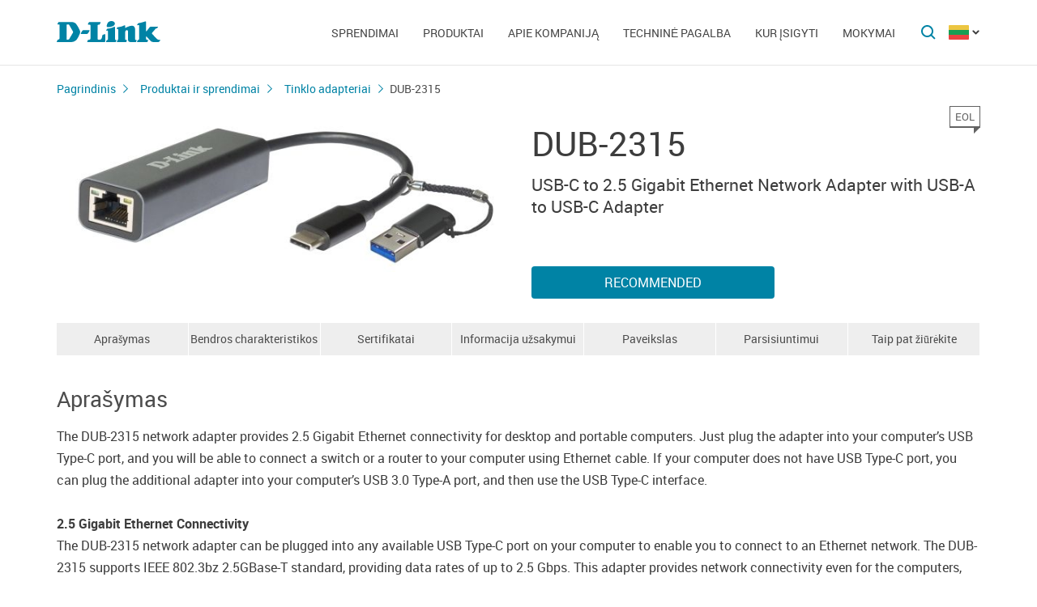

--- FILE ---
content_type: text/html; charset=UTF-8
request_url: https://dlink.ru/lt/products/7/2593.html
body_size: 7045
content:
<!DOCTYPE html>
<html>

<head>
    <meta http-equiv="Content-Type" content="text/html; charset=utf-8"/>
    <meta http-equiv="X-UA-Compatible" content="IE=edge" />
    <title>D-Link DUB-2315</title>
    <meta name="viewport" content="width=device-width; initial-scale=1">
    <link rel="stylesheet" href="/css/carousel.css?v=2">
    <link type="text/css" rel="stylesheet" href="/css/normalize.css">
    <link type="text/css" rel="stylesheet" href="/css/main.css?v11">
    <link type="text/css" rel="stylesheet" href="/css/responsive.css?v9">    <link type="text/css" rel="stylesheet" href="/css/slides.css">

    <script type="text/javascript" src="/js/eventListener.polyfill.js"></script>
    <script type="text/javascript" src="/js/jquery-2.2.1.min.js"></script>
    <script type="text/javascript" src="/js/carousel.js"></script>

    <script type="text/javascript" src="/js/jquery.scrollTo.min.js"></script>

    <link type="text/css" rel="stylesheet" href="/css/magnific-popup.css">
    <script src="/js/carousel.js"></script>
    <script src="/js/carousel.thumbs.min.js"></script>
    <script src="/js/jquery.magnific-popup.min.js"></script>
    <script src="/js/jquery.navScroll.min.js"></script>
    <script src="/js/affix.js"></script>
</head>

<body>

  <div id="wrapper">


    <nav class="pushy pushy-left" ><div class="pushy-content width"><ul><li><a href="/">Pagrindinis</a></li><li class="pushy-submenu"><a>Sprendimai</a><ul><li class="pushy-link"><a href="/lt/products/home/">Namams</a></li><li class="pushy-link"><a href="/lt/products/business/">Verslui</a></li><li class="pushy-link"><a href="/lt/products/telecom/">Paslaugų tiekėjams</a></li><li class="pushy-link"><a href="http://www.dlink.ru/up/support/_files/D-Link_Catalog_all_devices_EN.pdf">Product Guide	</a></li></ul><li class="pushy-submenu"><a>Produktai</a><ul><li class="pushy-link"><a href="/lt/products/">Visus produktus</a></li><li class="pushy-link"><a href="/lt/products/1/">Komutatoriai</a></li><li class="pushy-link"><a href="/lt/products/2/">Belaidė įranga</a></li><li class="pushy-link"><a href="/lt/products/1433/">IP kameros</a></li><li class="pushy-link"><a href="/lt/products/6/">Ugniasienės</a></li><li class="pushy-link"><a href="/lt/products/5/">Maršrutizatoriai</a></li><li class="pushy-link"><a href="/lt/products/3/">xDSL</a></li><li class="pushy-link"><a href="/lt/products/8/">VoIP įranga</a></li><li class="pushy-link"><a href="/lt/products/4/">Optiniai keitikliai</a></li><li class="pushy-link"><a href="/lt/products/120/">Tinklo diskų masyvai</a></li><li class="pushy-link"><a href="/lt/products/16/">PowerLine adapteriai</a></li><li class="pushy-link"><a href="/lt/products/150/">USB įrenginiai</a></li><li class="pushy-link"><a href="/lt/products/1366/">PoE įrenginiai</a></li><li class="pushy-link"><a href="/lt/products/10/">KVM perjungėjai</a></li><li class="pushy-link"><a href="/lt/products/7/">Tinklo adapteriai</a></li><li class="pushy-link"><a href="/lt/products/9/">Spausdinimo serveriai</a></li><li class="pushy-link"><a href="/lt/products/11/">Modemai</a></li><li class="pushy-link"><a href="/lt/products/1383/">GPON</a></li><li class="pushy-link"><a href="/lt/products/1386/">SNMP</a></li><li class="pushy-link"><a href="/lt/products/14/">Multimedija</a></li></ul><li class="pushy-submenu"><a>Apie kompaniją</a><ul><li class="pushy-link"><a href="/lt/news/">Naujienos</a></li><li class="pushy-link"><a href="/lt/contacts/">D-Link biurai</a></li><li class="pushy-link"><a href="/lt/sert/">Sertifikavimas</a></li><li class="pushy-link"><a href="/lt/vac/">Darbas</a></li><li class="pushy-link"><a href="/lt/about/">Apie kompaniją</a></li></ul><li class="pushy-submenu"><a>Techninė pagalba</a><ul><li class="pushy-link"><a href="/lt/download2/">Parsisiuntimui</a></li><li class="pushy-link"><a href="/lt/faq/">F.A.Q</a></li><li class="pushy-link"><a href="/lt/support/">Techninė pagalba</a></li></ul><li class="pushy-submenu"><a>Kur įsigyti</a><ul><li class="pushy-link"><a href="/lt/buy/">Autorizuoti partneriai</a></li><li class="pushy-link"><a href="/lt/arts/37.html">Distributoriai</a></li><li class="pushy-link"><a href="/lt/arts/128.html">Subdistributoriai</a></li><li class="pushy-link"><a href="/lt/arts/215.html"></a></li></ul><li class="pushy-submenu"><a>Mokymai</a><ul><li class="pushy-link"><a href="/lt/education/3/"></a></li><li class="pushy-link"><a href="/lt/education/0/"></a></li><li class="pushy-link"><a href="/lt/education/2/"></a></li><li class="pushy-link"><a href="/lt/education/1/"></a></li></ul></ul></div></nav>

    <!-- Затемнение под меню -->
     <div class="site-overlay"></div>

    <header id="header" class="push">
            <div class="width">

                <button class="menu-btn"> </button>
                <div id="logo">
                    <a href="/">
                            <img src="/i/logo.svg" >
                    </a>
                </div>


                <div id="languages" class="dropdown l_lt">

                    <a href="#" class="dropdown-toggle l_active"></a>

                    <ul class="dropdown-menu">
                        <li class="l_lt"><a href="/lt/products/7/2593.html">Lithuania</a></li>                        <span class="pendency">
                             </span>
                    </ul>
                </div>

                <form class="searchbar collapsed" method="post" action="/lt/search/" id="main_search_form">

                    <div class="searchbar-inputbox" style="display: none">

                        <div class="paading-form">
                            <input class="searchbar-input" type="text" placeholder="Поиск" spellcheck="false" name="find_str" autocomplete="off" />
                        </div>

                        <div class="searchbar-results" style="display: none">

                            <div class="result-scroll" id="search_div">



                            </div>

                            <div class="result-all">
                                <button class="blue-button" type="button" onclick="$('#main_search_form').submit();">Все результаты</button>
                            </div>

                        </div>

                    </div>
                    <button type="submit" class="searchbar-button"></button>
                    <button type="button" class="searchbar-button-close">

                    </button>
                </form>


                <nav id="main-navigation"><ul><li><a>Sprendimai</a><ul><li><a href="/lt/products/home/">Namams</a></li><li><a href="/lt/products/business/">Verslui</a></li><li><a href="/lt/products/telecom/">Paslaugų tiekėjams</a></li><li><a href="http://www.dlink.ru/up/support/_files/D-Link_Catalog_all_devices_EN.pdf">Product Guide	</a></li></ul><li class="products-links"><a>Produktai</a><ul><div class="collums2"><li class="pushy-link"><a href="/lt/products/">Visus produktus</a></li><li class="pushy-link"><a href="/lt/products/1/">Komutatoriai</a></li><li class="pushy-link"><a href="/lt/products/2/">Belaidė įranga</a></li><li class="pushy-link"><a href="/lt/products/1433/">IP kameros</a></li><li class="pushy-link"><a href="/lt/products/6/">Ugniasienės</a></li><li class="pushy-link"><a href="/lt/products/5/">Maršrutizatoriai</a></li><li class="pushy-link"><a href="/lt/products/3/">xDSL</a></li><li class="pushy-link"><a href="/lt/products/8/">VoIP įranga</a></li><li class="pushy-link"><a href="/lt/products/4/">Optiniai keitikliai</a></li><li class="pushy-link"><a href="/lt/products/120/">Tinklo diskų masyvai</a></li></div><div class="collums2"><li class="pushy-link"><a href="/lt/products/16/">PowerLine adapteriai</a></li><li class="pushy-link"><a href="/lt/products/150/">USB įrenginiai</a></li><li class="pushy-link"><a href="/lt/products/1366/">PoE įrenginiai</a></li><li class="pushy-link"><a href="/lt/products/10/">KVM perjungėjai</a></li><li class="pushy-link"><a href="/lt/products/7/">Tinklo adapteriai</a></li><li class="pushy-link"><a href="/lt/products/9/">Spausdinimo serveriai</a></li><li class="pushy-link"><a href="/lt/products/11/">Modemai</a></li><li class="pushy-link"><a href="/lt/products/1383/">GPON</a></li><li class="pushy-link"><a href="/lt/products/1386/">SNMP</a></li><li class="pushy-link"><a href="/lt/products/14/">Multimedija</a></li></div></ul><li><a>Apie kompaniją</a><ul><li><a href="/lt/news/">Naujienos</a></li><li><a href="/lt/contacts/">D-Link biurai</a></li><li><a href="/lt/sert/">Sertifikavimas</a></li><li><a href="/lt/vac/">Darbas</a></li><li><a href="/lt/about/">Apie kompaniją</a></li></ul><li><a>Techninė pagalba</a><ul><li><a href="/lt/download2/">Parsisiuntimui</a></li><li><a href="/lt/faq/">F.A.Q</a></li><li><a href="/lt/support/">Techninė pagalba</a></li></ul><li><a>Kur įsigyti</a><ul><li><a href="/lt/buy/">Autorizuoti partneriai</a></li><li><a href="/lt/arts/37.html">Distributoriai</a></li><li><a href="/lt/arts/128.html">Subdistributoriai</a></li><li><a href="/lt/arts/215.html"></a></li></ul><li><a>Mokymai</a><ul><li><a href="/lt/education/3/"></a></li><li><a href="/lt/education/0/"></a></li><li><a href="/lt/education/2/"></a></li><li><a href="/lt/education/1/"></a></li></ul></ul></nav>


            </div>
        </header>

    <div id="container">

        <div id="content" class="product-page">
            <div class="width clearfix">
                <div class="breadcrumbs my-affix">
                    <div>
                    <a href="/lt/">Pagrindinis</a><a href="/lt/products/">Produktai ir sprendimai</a><a href="/lt/products/7/">Tinklo adapteriai</a>
                    <h2>DUB-2315</h2>
                    </div>
                </div>
    <div class="product-header">
                    <div class="product-images"><div><img src="/up/prod/600/DUB-2315_A1.jpg"></div></div><!--product-images-->
    <div class="product-description">
                        <h3>DUB-2315<span class="special_info eol">EOL<span></span></span></h3><div class="description">USB-C to 2.5 Gigabit Ethernet Network Adapter with USB-A to USB-C Adapter</div><div class="nav-page"><a href="#section4" class="blue-button">Recommended </a></div></div>
    </div>
    <div class="nav-page my-affix reviews-on">
            <ul>
                <li><a href="#section1">Aprašymas</a></li>
                <li><a href="#section2">Bendros charakteristikos</a></li>
                <li><a href="#section3">Sertifikatai</a></li>
                <li><a href="#section4">Informacija užsakymui</a></li>
                <li><a href="#section5">Paveikslas</a></li>
                <li><a href="#section6">Parsisiuntimui</a></li>
                <li><a href="#section7">Taip pat žiūrėkite</a></li>
            </ul>
        </div>
    <div class="height-fix my-affix"></div>

    <div class="product-attributes">
      <div class="section-wrapper">
      <section id="section1" class="content-block">
      <h4 class="title-block">Aprašymas</h4>
      <div class="sub-content-block open"><div>The DUB-2315 network adapter provides 2.5 Gigabit Ethernet connectivity for desktop and portable computers. Just plug the adapter into your computer’s USB Type-C port, and you will be able to connect a switch or a router to your computer using Ethernet cable. If your computer does not have USB Type-C port, you can plug the additional adapter into your computer’s USB 3.0 Type-A port, and then use the USB Type-C interface.</div>
<div> </div>
<div><b>2.5 Gigabit Ethernet Connectivity</b></div>
<div>The DUB-2315 network adapter can be plugged into any available USB Type-C port on your computer to enable you to connect to an Ethernet network. The DUB-2315 supports IEEE 802.3bz 2.5GBase-T standard, providing data rates of up to 2.5 Gbps. This adapter provides network connectivity even for the computers, that don’t have RJ-45 port. The DUB-2315 eliminates the need to open your computer to install a network card, and it also lets you keep your laptop’s expansion slot free for other uses.</div>
<div> </div>
<div><b>Easy to Install and Use</b></div>
<div>The DUB-2315 network adapter connects to your computer’s USB Type-C port and is ready to run almost as soon as it’s plugged in. There is no need to change any confguration settings on your computer, just install the device drivers.</div>
<div> </div>
<div><b>Additional USB Type-A to USB Type-C Adapter</b></div>
<div>The additional adapter allows to use the DUB-2315 network adapter on your computer equipped only with the USB 3.0 Type-A port.</div>
</div></section>

      <section id="section2" class="content-block">
      <h4 class="title-block">Bendros charakteristikos</h4>
      <div class="sub-content-block table"><table border="1" cellpadding="1" cellspacing="1" style="width: 100%">
	<tbody>
		<tr>
			<td colspan="2" style="background-color: #cccccc;">
<div>Hardware</div>
</td>
</tr>
<tr>
<td style="width: 30%;">
<div>Chipset</div>
</td>
<td style="width: 70%;">
<div>• RTL8156B</div>

</td>
</tr>
<tr>
<td>
<div>Interfaces</div>
</td>
<td>
<div>• RJ-45 Ethernet port (10/100/1000/2500 Mbps)</div>
<div>• USB Type-C connector</div>
<div>• USB Type-C port (additional adapter)</div>
<div>• USB 3.0 Type-A connector (additional adapter)</div>

</td>
</tr>
<tr>
<td>
<div>LEDs</div>


</td>
<td>
<div>• Speed 1</div>
<div>   - Flashing green - data transmission at 100 Mbps or 1000 Mbps</div>
<div>• Speed 2</div>
<div>   - Flashing orange - data transmission at 2.5 Gbps</div>

</td>
</tr>
<tr>
<td colspan="2" style="background-color: #cccccc;">
<div>Functionality</div>
</td>
</tr>
<tr>
<td>
<div>Standards and Functions</div>
</td>
<td>
<div>• USB 3.0</div>
<div>• USB 2.0</div>
<div>• USB 1.1</div>
<div>• IEEE 802.3 10Base-T</div>
<div>• IEEE 802.3u 100Base-TX</div>
<div>• IEEE 802.3ab 1000Base-T</div>
<div>• IEEE 802.3bz 2.5GBase-T</div>
<div>• Pause mode</div>
<div>• Wake-on-LAN</div>

</td>
</tr>
<tr>
<td colspan="2" style="background-color: #cccccc;">
<div>System Requirements</div>
</td>
</tr>
<tr>
<td>
<div>Minimum System Requirements</div>
</td>
<td>
<div>• Available USB Type-C or USB 3.0 Type-A port<sup>1</sup></div>
<div>• Windows 7/8/8.1/10, macOS (OS X 10.8 and above)</div>

</td>
</tr>
<tr>
<td colspan="2" style="background-color: #cccccc;">
<div>Physical Parameters</div>
</td>
</tr>
<tr>
<td>
<div>Dimensions (L x W x H)</div>

</td>
<td>
<div>• 72.7 х 24 х 16.5 mm</div>

</td>
</tr>
<tr>
<td>
<div>Weight</div>
</td>
<td>
<div>• 0.03 kg</div>

</td>
</tr>
<tr>
<td>
<div>Environmental Conditions</div>
</td>
</tr>
<tr>
<td>
<div>Power input</div>

</td>
<td>
<div>• From computer (USB bus powered)</div>

</td>
</tr>
<tr>
<td>
<div>Temperature</div>
</td>
<td>
<div>• Operating: 0 to 40°C</div>
<div>• Storage: -10 to 70°C</div>

</td>
</tr>
<tr>
<td>
<div>Humidity</div>
</td>
<td>
<div>• Operating: up to 85% non-condensing</div>
<div>• Storage: up to 85% non-condensing</div>

</td>
</tr>
<tr>
<td colspan="2" style="background-color: #cccccc;">
<div>Package Contents</div>
</td>
</tr>
<tr>
<td colspan="2">
<div>• DUB-2315 network adapter</div>
<div>• USB-A to USB-C adapter</div>
<div>• Quick Installation Guide</div>
<div>• Warranty documents</div>

</td>
</tr>
</tbody>
</table>
<div class="footnote"><sup>1</sup>Using a USB 1.1 or USB 2.0 port will affect device performance. USB 3.0 port is recommended.</div>


</div></section>

      <section id="section3" class="content-block">
      <h4 class="title-block">Sertifikatai</h4>
      <div class="sub-content-block serts"></div></section>
    <section id="section4" class="content-block">
    <h4 class="title-block">Informacija užsakymui</h4>
    <div class="sub-content-block order-information"><table border="1" cellpadding="1" cellspacing="1" style="width: 100%">
	<tbody>
		<tr>
			<td style="width: 20%;">
				<div><strong>DUB-2315/A1A</strong></div>
			</td>
			<td style="width: 80%;">
				<div>USB-C to 2.5 Gigabit Ethernet Network Adapter with USB-A to USB-C Adapter</div>
			</td>
		</tr>
	</tbody>
</table></div></section>

    <section id="section5" class="content-block">
    <h4 class="title-block">Paveikslas</h4>
    <div class="sub-content-block images-block images-overley2"><div class="revision-name">DUB-2315/A1</div>
          <div class="revision-image "><div><div><a href="/up/prod_fotos/DUB-2315_A1_side.jpg"><img src="/up/prod_fotos/min_DUB-2315_A1_side.jpg"></a></div><span>Vaizdas iš priekio</span></div><div><div><a href="/up/prod_fotos/DUB-2315-GB_front.jpg"><img src="/up/prod_fotos/min_DUB-2315-GB_front.jpg"></a></div><span>Vaizdas iš priekio</span></div><div><div><a href="/up/prod_fotos/DUB-2315-GB_back.jpg"><img src="/up/prod_fotos/min_DUB-2315-GB_back.jpg"></a></div><span>Vaizdas iš galo</span></div></div><!--revision-imag--></div></section>

    <section id="section6" class="content-block">
    <h4 class="title-block">Parsisiuntimui</h4>
    <div class="sub-content-block downloads"></div></section>
    <section id="section7" class="also content-block">
                            <h4 class="title-block">Taip pat žiūrėkite</h4>
                        <ul class="sub-content-block"><li><a href="/tools/lt.html" rel="nofollow">Tinklų projektavimo įrankiai</a></li></ul></section>
    </div><!--section-wrapper-->



    </div></div></div>

        <footer>

            <ul id="accordion" class="accordion footer-navigation width clearfix">

                <li class="collums6"><div class="link">Produktai ir sprendimai</div><ul class="submenu"><li><a href="/up/support/_files/D-Link_new_devices_jan_2020.pdf">Nauji produktai</a></li><li><a href="/lt/products/">Visus produktus</a></li><li><a href="http://www.dlink.ru/up/support/_files/EN_D-Link_Catalog_all_devices_2020.pdf">Product Guide</a></li></ul></li><li class="collums6"><div class="link">Apie kompaniją</div></li><li class="collums6"><div class="link">Techninė pagalba</div></li><li class="collums6"><div class="link">Mokymai</div></li><li class="collums6"><div class="link">Kur įsigyti</div></li>


                <li class="collums6 social" >
                
               </li>


               </li>


            </ul>



           <div class="copyright">
               <a href="/lt/agreement.html"></a>   Copyright © 2025 <a href="/">D-Link </a>
           </div>
        </footer>





        </div>


<a href="#" id="upper"></a>



   </div> <!--wrapper-->






    <!--переключатель языков-->
    <script type="text/javascript">
        (function() {

            function showMenu(menu) {
                menu.style.display = 'block';
            }

            function hideMenu(menu) {
                menu.style.display = 'none';
            }

            function isMenuVisible(menu) {
                return (menu.style.display == 'block');
            }

            function toggleMenu(menu) {
                if (!isMenuVisible(menu)) {
                    showMenu(menu);
                } else {
                    hideMenu(menu);
                }
            }

            function forEach(items, callback) {
                for (var i = 0; i < items.length; i++) {
                    callback(items[i]);
                }
            }

            var dropdowns = document.querySelectorAll(".dropdown");
            var menus = document.querySelectorAll(".dropdown .dropdown-menu");

            forEach(dropdowns, function(dropdown) {

                var toggler = dropdown.querySelector(".dropdown-toggle"),
                    menu = dropdown.querySelector(".dropdown-menu");

                toggler.addEventListener("click", function(e) {
                    e.preventDefault();
                    toggleMenu(menu);
                });

            });

            document.addEventListener("click", function(e) {
                var curmenu = null;
                if (e.target.className.indexOf("dropdown-toggle") >= 0) {
                    curmenu = e.target.parentNode.querySelector(".dropdown-menu");
                }
                forEach(menus, function(menu) {
                    if (curmenu != menu) {
                        hideMenu(menu);
                    }
                });
            });

        })();
    </script>



    <!--поиск-->
    <script type="text/javascript">
        (function() {

            var $searchbar = $(".searchbar"),
                $button = $searchbar.find(".searchbar-button"),
                $buttonclose = $searchbar.find(".searchbar-button-close"),
                $inputbox = $searchbar.find(".searchbar-inputbox"),
                $input = $inputbox.find(".searchbar-input"),
                $results = $inputbox.find(".searchbar-results");

            function showSearchBar() {
                var width = $inputbox.stop(true, true).width();

                $searchbar.removeClass("collapsed").addClass("animating");

                $inputbox.css({
                    'width': "0px"
                }).show().animate({
                    'width': width + "px"
                }, 400, function() {
                    $searchbar.removeClass("animating").addClass("expanded");
                    $input.focus();

                });
            }

            function hideSearchBar() {
                var width = $inputbox.stop(true, true).width();

                $searchbar.removeClass("expanded").addClass("animating");

                $inputbox.animate({
                    'width': "0px"
                }, 400, function() {
                    $inputbox.hide().css({
                        'width': width + "px"
                    });
                    $searchbar.removeClass("animating").addClass("collapsed");
                });
            }

            $searchbar.bind("submit", function(e) {
                var text = $input.val().trim();
                if (text.length == 0) {
                    e.preventDefault();
                }
            });

            $button.bind("click", function(e) {
                if ($inputbox.is(':hidden')) {
                    e.preventDefault();
                    if (!$inputbox.is(':animated')) {
                        showSearchBar();
                    }
                }
            });

            $buttonclose.bind("click", function(e) {
                if ($inputbox.is(':visible')) {
                    hideSearchBar();
                }
            });

            $input.bind("keyup", function() {
                var text = $input.val().trim();
                if (text.length>3)
                {
                  $.post('/load.php', 'search_str='+text, function (response)
                  {
                    $('#search_div').html(response);
                    //alert(response);
                    /*
                    var arr = response.split('|x|');
                    $('#smartfiltercontent').html(arr[1]);
                    //$('html,body').animate({'scrollTop':0},'slow');
                    $('#rhint').html(arr[0]);
                    //alert(ypos+'DDD'+xpos);
                    $('#rhint').css('top',ypos);
                    $('#rhint').css('left',xpos);
                    $('#rhint').toggle('fast');
                    setTimeout('$(\"#rhint\").hide(\"slow\");', 2000);*/
                  })
                  $results.slideDown(200);
                } else {
                    $results.slideUp(200);
                }
            });

            $(document).bind("click", function(e) {
                if (!$.contains($searchbar.get(0), e.target)) {
                    if ($inputbox.is(':visible')) {
                        hideSearchBar();
                    }
                }
            });

        })();
    </script>

    <!--Главная навигация-->
    <script src="/js/push-menu.js"></script>



    <!--Навигация в подвале-->
    <script type="text/javascript">
        $(function() {
            var Accordion = function(el, multiple) {
                this.el = el || {};
                this.multiple = multiple || false;

                // Variables privadas
                var links = this.el.find('.link');
                // Evento
                links.on('click', {
                    el: this.el,
                    multiple: this.multiple
                }, this.dropdown)
            }

            Accordion.prototype.dropdown = function(e) {
                if (window.innerWidth > 768) {
                    return true;
                }
                var $el = e.data.el;
                $this = $(this),
                    $next = $this.next();

                $next.slideToggle();
                $this.parent().toggleClass('open');

                if (!e.data.multiple) {
                    $el.find('.submenu').not($next).slideUp().parent().removeClass('open');
                };
            }

            var accordion = new Accordion($('#accordion'), false);
        });
    </script>

    <!--Прокрутка вверх-->
    <script type="text/javascript">
        (function() {

            var $upper = $("#upper").bind("click", function(e) {
                e.preventDefault();
                $(window).scrollTo(0, 200);
            });

            function update() {
                if ($(document).scrollTop() > 100) {
                    $upper.fadeIn(200);
                } else {
                    $upper.fadeOut(200);
                }
            }

            $(document).bind("scroll", update);

            update();

        })();
    </script>



    <!--Карусель-->
    <script type="text/javascript">
        $(document).ready(function() {
            $('.owl-carousel').owlCarousel({
                thumbs: true,
                thumbsPrerendered: true,
                margin: 0,
                nav: false,
                loop: false,
                items: 1,
                autoplay: false,
                navText: false,
            });
        });
    </script>






    <!--Лайтбокс-->
    <script type="text/javascript">
        $('.images-overley').magnificPopup({
            delegate: 'a',
            removalDelay: 300,
            mainClass: 'mfp-fade',
            type: 'image',
            gallery: {
                enabled: true,
                navigateByImgClick: true,
                preload: [0, 1],
                tCounter: '',

            }
            // other options
        });
    </script>



        <script type="text/javascript">
        $('.images-overley2').magnificPopup({
            delegate: 'a',
            removalDelay: 300,
            mainClass: 'mfp-fade',
            type: 'image',
            gallery: {
                enabled: true,
                navigateByImgClick: true,
                preload: [0, 1],
                tCounter: '',

            }
            // other options
        });


      $('.popup-content').magnificPopup({
          type: 'inline',
  		fixedContentPos: true,
  		fixedBgPos: true,
  		overflowY: 'auto',
  		closeBtnInside: true,
  		preloader: false,
  		midClick: true,
  		removalDelay: 300,
      });
  </script>

    <!--Скрывающийся контент -->
    <script type="text/javascript">
    (function () {
  if (window.innerWidth <= 768) {

    function openContentBlock(el) {
      $(el).addClass('active');
      $(el)
        .parents('.content-block')
        .find('.sub-content-block')
        .slideDown(300)
        .addClass('open');
    }

    $(document).on('click', '.content-block .title-block', function (e) {
      if ($(e.target).is('.active')) {
        $(this).removeClass('active');
        $(this)
          .parents('.content-block')
          .find('.sub-content-block')
          .slideUp(300)
          .removeClass('open');
      } else {
        openContentBlock(this)
      }
    });

    if(location.hash) {
      let el = $(document).find(location.hash + ' > .title-block');
      if(el.length) openContentBlock(el);
    }
  }
})();
</script>



    <!--Внутристраничная навигация-->
<script type="text/javascript">

        $('.nav-page').navScroll({
            mobileDropdown: true,
            mobileBreakpoint: 768,
            scrollSpy: true,
            navHeight: 200,


        });

</script>


    <!--Фиксация на странице-->
    <script type="text/javascript">
    $(".my-affix").affix({
    offset: {
       top: function(){ return 40 + $(".product-header").outerHeight(true); }
        }
    });
    </script>

<!-- Yandex.Metrika counter -->
<script type="text/javascript" >
   (function(m,e,t,r,i,k,a){m[i]=m[i]||function(){(m[i].a=m[i].a||[]).push(arguments)};
   m[i].l=1*new Date();k=e.createElement(t),a=e.getElementsByTagName(t)[0],k.async=1,k.src=r,a.parentNode.insertBefore(k,a)})
   (window, document, "script", "https://mc.yandex.ru/metrika/tag.js", "ym");

   ym(52239391, "init", {
        clickmap:true,
        trackLinks:true,
        accurateTrackBounce:true,
        webvisor:true
   });
</script>
<noscript><div><img src="https://mc.yandex.ru/watch/52239391" style="position:absolute; left:-9999px;" alt="" /></div></noscript>
<!-- /Yandex.Metrika counter -->
</body>

</html>



--- FILE ---
content_type: text/css
request_url: https://dlink.ru/css/slides.css
body_size: 950
content:

/* 1 Общие стили */

#banner {
    max-width: 100%;
    background: #eee;
}

#banner .image-banner {
    height: 600px;
}

#banner .slide1 .image-banner {

}

#banner .slide2 .image-banner {
    background: url("../images/slide2.jpg") no-repeat center center;
}

#banner .slide3 .image-banner {
    background: url("../images/slide3.jpg") no-repeat center center;
}

#banner .slide4 .image-banner {
    background: url("../images/slide4.jpg") no-repeat center center;
}

#banner .slide5 .image-banner {
    background: url("../images/slide5.jpg") no-repeat center center;
}

.text-banner {
    position: absolute;
    left: 0;
    right: 0;
    top: 0;
    left: 0;
    bottom: 0;
    padding-top: 55px;
}

.text-banner .appointments,
.text-banner .heading,
.text-banner .description,
.text-banner .banner-link {
    max-width: 46%;
}

.text-banner .appointments {
    text-decoration: none;
    text-transform: uppercase;
    font-family: RobotoBold;
    font-size: 1.1em;
}

.text-banner .heading {
    margin: 15px 0 35px 0;
    font-weight: normal;
    font-size: 2.9em;
    max-width: 75%;
    color: #4d4d4d;
    line-height: 1.2em;
}

.text-banner .description {
    margin: 0 0 70px 0;
    font-size: 1.3em;
    line-height: 1.6em;
}

.text-banner banner-link {
    font-size: 1.1em;
}







/* 3 Для мобильных устройств */


@media screen and (max-width: 1100px) {
    #banner .item .image-banner {
        height: 550px;
        background-size: cover;
        -webkit-background-size: cover;
        -moz-background-size: cover;

    }

    .text-banner .description {
        margin: 0 0 50px 0;
    }
}

@media screen and (max-width: 1000px) {
    #banner .item .image-banner {
        height: 500px;
    }

    .text-banner {
        padding-top: 40px;
    }

    .text-banner .heading {
        margin: 5px 0 25px 0;
        font-size: 2.4em;
    }


    .text-banner .description {
        margin: 0 0 45px 0;
    }
}

@media screen and (max-width: 900px) {
    #banner .item .image-banner {
        height: 450px;
    }

    .text-banner {
        padding-top: 25px;
    }

    .text-banner .appointments {
        font-size: 1em;
    }

    .text-banner .heading {
        margin: 5px 0 20px 0;
        line-height: 1.1em;

    }

    .text-banner .description {
        margin: 0 0 45px 0;
        font-size: 1.2em;
        line-height: 1.5em;
    }

}

@media screen and (max-width: 810px) {
    #banner .item .image-banner {
        height: 400px;
    }

    .text-banner {
        padding-top: 20px;
    }

    .text-banner .heading {
        margin: 5 0 15px 0;
        font-size: 1.8em;
        font-family: RobotoRegular;
        color: #555;
    }

    .text-banner .description {
        margin: 0 0 35px 0;
    }
}

@media screen and (max-width: 768px) {
    #banner .item .image-banner {
        height: 380px;
    }

    .text-banner {
        padding-top: 15px;
    }

    .text-banner .description {
        font-size: 1.15em;
    }
}

@media screen and (max-width: 720px) {

    #banner .text-banner {
        position: static;

    }

    #banner .slide1 .image-banner {
        background: url("../images/slide1_m.jpg") no-repeat center center;
    }

    #banner .slide2 .image-banner {
        background: url("../images/slide2_m.jpg") no-repeat center center;
    }

    #banner .slide3 .image-banner {
        background: url("../images/slide3_m.jpg") no-repeat center center;
    }

    #banner .slide4 .image-banner {
        background: url("../images/slide4_m.jpg") no-repeat center center;
    }

    #banner .slide5 .image-banner {
        background: url("../images/slide5_m.jpg") no-repeat center center;
    }

    #banner .item .image-banner {
        height: 400px;
        background-size: cover;
        -webkit-background-size: cover;
        -moz-background-size: cover;
    }

    .text-banner .appointments,
    .text-banner .heading,
    .text-banner .description,
    .text-banner .banner-link {
        max-width: 100%;

    }

    .text-banner .heading {
        max-width: 100%;
    }

    .text-banner .heading {
        margin: 15px 0 20px 0;
        font-size: 2.4em;
        font-family: RobotoLignt;
        color: #555;
        line-height: 1.2em;
    }

    .text-banner {
        padding-top: 25px;
        padding-bottom: 65px;
        text-align: center;
    }
}

@media screen and (max-width: 680px) {
    #banner .item .image-banner {
        height: 380px;
    }
}

@media screen and (max-width: 590px) {
    #banner .item .image-banner {
        height: 350px;
    }
}

@media screen and (max-width: 540px) {
    #banner .item .image-banner {
        height: 320px;
    }
}

@media screen and (max-width: 480px) {
    #banner .item .image-banner {
        height: 290px;
    }

    .text-banner .heading {
        font-size: 1.8em;
        font-family: RobotoRegular;
    }
}

@media screen and (max-width: 440px) {
    #banner .item .image-banner {
        height: 240px;
    }
}

@media screen and (max-width: 380px) {
    #banner .item .image-banner {
        height: 220px;
    }
}

--- FILE ---
content_type: image/svg+xml
request_url: https://dlink.ru/i/new_tail.svg
body_size: 560
content:

<svg version="1.1" id="Слой_1" xmlns="http://www.w3.org/2000/svg" xmlns:xlink="http://www.w3.org/1999/xlink" width="8" height="32" x="0px" y="0px"
	 viewBox="0 0 8 32" style="enable-background:new 0 0 8 32;" xml:space="preserve">
<style type="text/css">
	.st0{fill:#A11F1F;}
	.st1{fill:#328B35;}
	.st2{fill:#B68B25;}
	.st3{fill:#626262;}
</style>
<polygon class="st0" points="0,8 0,0 8,0 "/>
<polygon class="st1" points="0,16 0,8 8,8 "/>
<polygon class="st2" points="0,24 0,16 8,16 "/>
<polygon class="st3" points="0,32 0,24 8,24 "/>
</svg>
